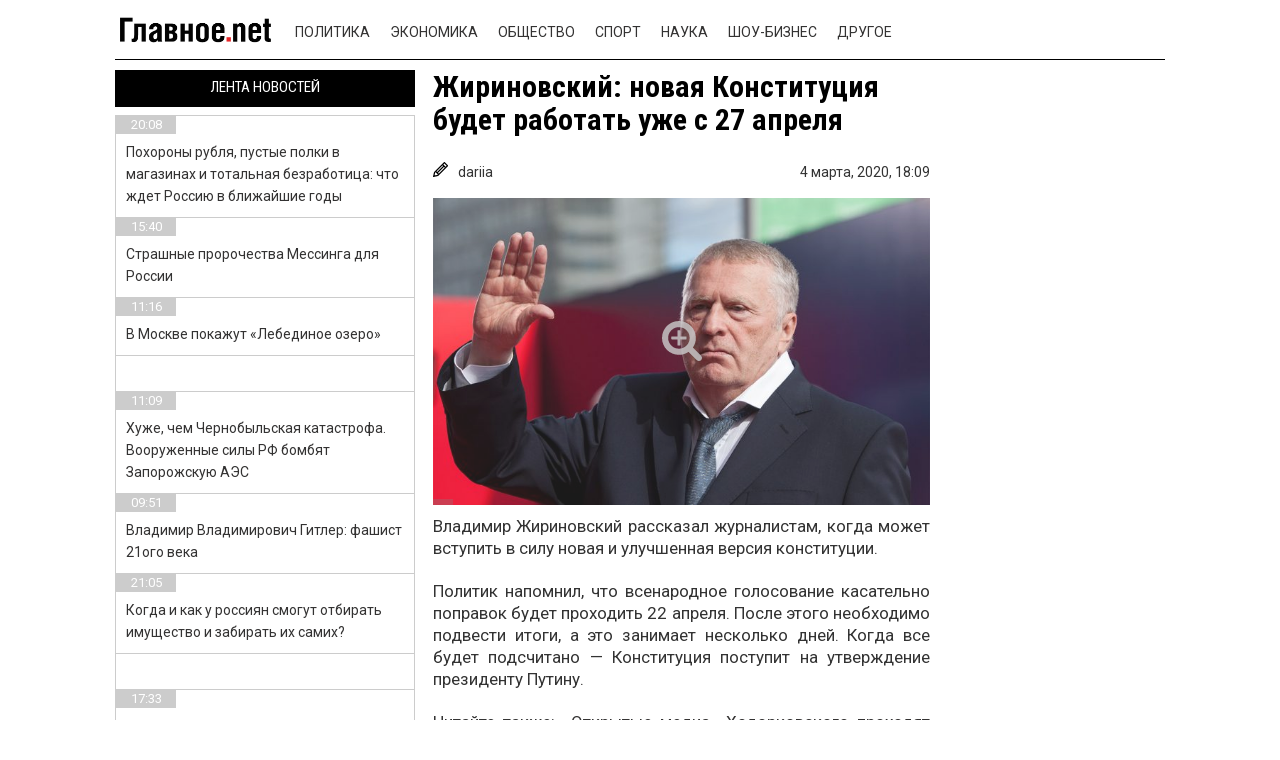

--- FILE ---
content_type: text/html; charset=UTF-8
request_url: https://glavnoe.net/politika/zhirinovskij-novaya-konstitutsiya-budet-rabotat-uzhe-s-27-aprelya/
body_size: 13510
content:

<!DOCTYPE html>
<html lang="ru-RU" class="no-js">
<head>
    <!-- // -->
    <!--#include virtual="/adblockrecovery.ru"  -->
	<meta charset="UTF-8">
    <meta name="viewport" content="user-scalable=no, width=device-width, initial-scale=1, maximum-scale=1">
    <link rel="manifest" crossorigin="use-credentials" href="https://glavnoe.net/manifest.json">
	<link rel="profile" href="https://gmpg.org/xfn/11">
	<link rel="pingback" href="https://glavnoe.net/xmlrpc.php">

    <script>(function(html){html.className = html.className.replace(/\bno-js\b/,'js')})(document.documentElement);</script>
<title>Жириновский: новая Конституция будет работать уже с 27 апреля &#8212; Главные новости за сегодня в России и мире &#8212; glavnoe.net</title>
<meta name='robots' content='max-image-preview:large' />
	<style>img:is([sizes="auto" i], [sizes^="auto," i]) { contain-intrinsic-size: 3000px 1500px }</style>
	<link rel="amphtml" href="https://glavnoe.net/politika/zhirinovskij-novaya-konstitutsiya-budet-rabotat-uzhe-s-27-aprelya/amp/" /><meta name="generator" content="AMP for WP 1.1.2"/><link rel='dns-prefetch' href='//www.google.com' />
<link rel='dns-prefetch' href='//ajax.googleapis.com' />
<link rel='dns-prefetch' href='//fonts.googleapis.com' />
<link rel="alternate" type="application/rss+xml" title="Главные новости за сегодня в России и мире - glavnoe.net &raquo; Лента" href="https://glavnoe.net/feed/" />
<link rel="alternate" type="application/rss+xml" title="Главные новости за сегодня в России и мире - glavnoe.net &raquo; Лента комментариев" href="https://glavnoe.net/comments/feed/" />
<script type="text/javascript">
/* <![CDATA[ */
window._wpemojiSettings = {"baseUrl":"https:\/\/s.w.org\/images\/core\/emoji\/15.0.3\/72x72\/","ext":".png","svgUrl":"https:\/\/s.w.org\/images\/core\/emoji\/15.0.3\/svg\/","svgExt":".svg","source":{"concatemoji":"https:\/\/glavnoe.net\/wp-includes\/js\/wp-emoji-release.min.js?ver=6.7.1"}};
/*! This file is auto-generated */
!function(i,n){var o,s,e;function c(e){try{var t={supportTests:e,timestamp:(new Date).valueOf()};sessionStorage.setItem(o,JSON.stringify(t))}catch(e){}}function p(e,t,n){e.clearRect(0,0,e.canvas.width,e.canvas.height),e.fillText(t,0,0);var t=new Uint32Array(e.getImageData(0,0,e.canvas.width,e.canvas.height).data),r=(e.clearRect(0,0,e.canvas.width,e.canvas.height),e.fillText(n,0,0),new Uint32Array(e.getImageData(0,0,e.canvas.width,e.canvas.height).data));return t.every(function(e,t){return e===r[t]})}function u(e,t,n){switch(t){case"flag":return n(e,"\ud83c\udff3\ufe0f\u200d\u26a7\ufe0f","\ud83c\udff3\ufe0f\u200b\u26a7\ufe0f")?!1:!n(e,"\ud83c\uddfa\ud83c\uddf3","\ud83c\uddfa\u200b\ud83c\uddf3")&&!n(e,"\ud83c\udff4\udb40\udc67\udb40\udc62\udb40\udc65\udb40\udc6e\udb40\udc67\udb40\udc7f","\ud83c\udff4\u200b\udb40\udc67\u200b\udb40\udc62\u200b\udb40\udc65\u200b\udb40\udc6e\u200b\udb40\udc67\u200b\udb40\udc7f");case"emoji":return!n(e,"\ud83d\udc26\u200d\u2b1b","\ud83d\udc26\u200b\u2b1b")}return!1}function f(e,t,n){var r="undefined"!=typeof WorkerGlobalScope&&self instanceof WorkerGlobalScope?new OffscreenCanvas(300,150):i.createElement("canvas"),a=r.getContext("2d",{willReadFrequently:!0}),o=(a.textBaseline="top",a.font="600 32px Arial",{});return e.forEach(function(e){o[e]=t(a,e,n)}),o}function t(e){var t=i.createElement("script");t.src=e,t.defer=!0,i.head.appendChild(t)}"undefined"!=typeof Promise&&(o="wpEmojiSettingsSupports",s=["flag","emoji"],n.supports={everything:!0,everythingExceptFlag:!0},e=new Promise(function(e){i.addEventListener("DOMContentLoaded",e,{once:!0})}),new Promise(function(t){var n=function(){try{var e=JSON.parse(sessionStorage.getItem(o));if("object"==typeof e&&"number"==typeof e.timestamp&&(new Date).valueOf()<e.timestamp+604800&&"object"==typeof e.supportTests)return e.supportTests}catch(e){}return null}();if(!n){if("undefined"!=typeof Worker&&"undefined"!=typeof OffscreenCanvas&&"undefined"!=typeof URL&&URL.createObjectURL&&"undefined"!=typeof Blob)try{var e="postMessage("+f.toString()+"("+[JSON.stringify(s),u.toString(),p.toString()].join(",")+"));",r=new Blob([e],{type:"text/javascript"}),a=new Worker(URL.createObjectURL(r),{name:"wpTestEmojiSupports"});return void(a.onmessage=function(e){c(n=e.data),a.terminate(),t(n)})}catch(e){}c(n=f(s,u,p))}t(n)}).then(function(e){for(var t in e)n.supports[t]=e[t],n.supports.everything=n.supports.everything&&n.supports[t],"flag"!==t&&(n.supports.everythingExceptFlag=n.supports.everythingExceptFlag&&n.supports[t]);n.supports.everythingExceptFlag=n.supports.everythingExceptFlag&&!n.supports.flag,n.DOMReady=!1,n.readyCallback=function(){n.DOMReady=!0}}).then(function(){return e}).then(function(){var e;n.supports.everything||(n.readyCallback(),(e=n.source||{}).concatemoji?t(e.concatemoji):e.wpemoji&&e.twemoji&&(t(e.twemoji),t(e.wpemoji)))}))}((window,document),window._wpemojiSettings);
/* ]]> */
</script>
<style id='wp-emoji-styles-inline-css' type='text/css'>

	img.wp-smiley, img.emoji {
		display: inline !important;
		border: none !important;
		box-shadow: none !important;
		height: 1em !important;
		width: 1em !important;
		margin: 0 0.07em !important;
		vertical-align: -0.1em !important;
		background: none !important;
		padding: 0 !important;
	}
</style>
<link rel='stylesheet' id='wp-block-library-css' href='https://glavnoe.net/wp-includes/css/dist/block-library/style.min.css?ver=6.7.1' type='text/css' media='all' />
<style id='classic-theme-styles-inline-css' type='text/css'>
/*! This file is auto-generated */
.wp-block-button__link{color:#fff;background-color:#32373c;border-radius:9999px;box-shadow:none;text-decoration:none;padding:calc(.667em + 2px) calc(1.333em + 2px);font-size:1.125em}.wp-block-file__button{background:#32373c;color:#fff;text-decoration:none}
</style>
<style id='global-styles-inline-css' type='text/css'>
:root{--wp--preset--aspect-ratio--square: 1;--wp--preset--aspect-ratio--4-3: 4/3;--wp--preset--aspect-ratio--3-4: 3/4;--wp--preset--aspect-ratio--3-2: 3/2;--wp--preset--aspect-ratio--2-3: 2/3;--wp--preset--aspect-ratio--16-9: 16/9;--wp--preset--aspect-ratio--9-16: 9/16;--wp--preset--color--black: #000000;--wp--preset--color--cyan-bluish-gray: #abb8c3;--wp--preset--color--white: #ffffff;--wp--preset--color--pale-pink: #f78da7;--wp--preset--color--vivid-red: #cf2e2e;--wp--preset--color--luminous-vivid-orange: #ff6900;--wp--preset--color--luminous-vivid-amber: #fcb900;--wp--preset--color--light-green-cyan: #7bdcb5;--wp--preset--color--vivid-green-cyan: #00d084;--wp--preset--color--pale-cyan-blue: #8ed1fc;--wp--preset--color--vivid-cyan-blue: #0693e3;--wp--preset--color--vivid-purple: #9b51e0;--wp--preset--gradient--vivid-cyan-blue-to-vivid-purple: linear-gradient(135deg,rgba(6,147,227,1) 0%,rgb(155,81,224) 100%);--wp--preset--gradient--light-green-cyan-to-vivid-green-cyan: linear-gradient(135deg,rgb(122,220,180) 0%,rgb(0,208,130) 100%);--wp--preset--gradient--luminous-vivid-amber-to-luminous-vivid-orange: linear-gradient(135deg,rgba(252,185,0,1) 0%,rgba(255,105,0,1) 100%);--wp--preset--gradient--luminous-vivid-orange-to-vivid-red: linear-gradient(135deg,rgba(255,105,0,1) 0%,rgb(207,46,46) 100%);--wp--preset--gradient--very-light-gray-to-cyan-bluish-gray: linear-gradient(135deg,rgb(238,238,238) 0%,rgb(169,184,195) 100%);--wp--preset--gradient--cool-to-warm-spectrum: linear-gradient(135deg,rgb(74,234,220) 0%,rgb(151,120,209) 20%,rgb(207,42,186) 40%,rgb(238,44,130) 60%,rgb(251,105,98) 80%,rgb(254,248,76) 100%);--wp--preset--gradient--blush-light-purple: linear-gradient(135deg,rgb(255,206,236) 0%,rgb(152,150,240) 100%);--wp--preset--gradient--blush-bordeaux: linear-gradient(135deg,rgb(254,205,165) 0%,rgb(254,45,45) 50%,rgb(107,0,62) 100%);--wp--preset--gradient--luminous-dusk: linear-gradient(135deg,rgb(255,203,112) 0%,rgb(199,81,192) 50%,rgb(65,88,208) 100%);--wp--preset--gradient--pale-ocean: linear-gradient(135deg,rgb(255,245,203) 0%,rgb(182,227,212) 50%,rgb(51,167,181) 100%);--wp--preset--gradient--electric-grass: linear-gradient(135deg,rgb(202,248,128) 0%,rgb(113,206,126) 100%);--wp--preset--gradient--midnight: linear-gradient(135deg,rgb(2,3,129) 0%,rgb(40,116,252) 100%);--wp--preset--font-size--small: 13px;--wp--preset--font-size--medium: 20px;--wp--preset--font-size--large: 36px;--wp--preset--font-size--x-large: 42px;--wp--preset--spacing--20: 0.44rem;--wp--preset--spacing--30: 0.67rem;--wp--preset--spacing--40: 1rem;--wp--preset--spacing--50: 1.5rem;--wp--preset--spacing--60: 2.25rem;--wp--preset--spacing--70: 3.38rem;--wp--preset--spacing--80: 5.06rem;--wp--preset--shadow--natural: 6px 6px 9px rgba(0, 0, 0, 0.2);--wp--preset--shadow--deep: 12px 12px 50px rgba(0, 0, 0, 0.4);--wp--preset--shadow--sharp: 6px 6px 0px rgba(0, 0, 0, 0.2);--wp--preset--shadow--outlined: 6px 6px 0px -3px rgba(255, 255, 255, 1), 6px 6px rgba(0, 0, 0, 1);--wp--preset--shadow--crisp: 6px 6px 0px rgba(0, 0, 0, 1);}:where(.is-layout-flex){gap: 0.5em;}:where(.is-layout-grid){gap: 0.5em;}body .is-layout-flex{display: flex;}.is-layout-flex{flex-wrap: wrap;align-items: center;}.is-layout-flex > :is(*, div){margin: 0;}body .is-layout-grid{display: grid;}.is-layout-grid > :is(*, div){margin: 0;}:where(.wp-block-columns.is-layout-flex){gap: 2em;}:where(.wp-block-columns.is-layout-grid){gap: 2em;}:where(.wp-block-post-template.is-layout-flex){gap: 1.25em;}:where(.wp-block-post-template.is-layout-grid){gap: 1.25em;}.has-black-color{color: var(--wp--preset--color--black) !important;}.has-cyan-bluish-gray-color{color: var(--wp--preset--color--cyan-bluish-gray) !important;}.has-white-color{color: var(--wp--preset--color--white) !important;}.has-pale-pink-color{color: var(--wp--preset--color--pale-pink) !important;}.has-vivid-red-color{color: var(--wp--preset--color--vivid-red) !important;}.has-luminous-vivid-orange-color{color: var(--wp--preset--color--luminous-vivid-orange) !important;}.has-luminous-vivid-amber-color{color: var(--wp--preset--color--luminous-vivid-amber) !important;}.has-light-green-cyan-color{color: var(--wp--preset--color--light-green-cyan) !important;}.has-vivid-green-cyan-color{color: var(--wp--preset--color--vivid-green-cyan) !important;}.has-pale-cyan-blue-color{color: var(--wp--preset--color--pale-cyan-blue) !important;}.has-vivid-cyan-blue-color{color: var(--wp--preset--color--vivid-cyan-blue) !important;}.has-vivid-purple-color{color: var(--wp--preset--color--vivid-purple) !important;}.has-black-background-color{background-color: var(--wp--preset--color--black) !important;}.has-cyan-bluish-gray-background-color{background-color: var(--wp--preset--color--cyan-bluish-gray) !important;}.has-white-background-color{background-color: var(--wp--preset--color--white) !important;}.has-pale-pink-background-color{background-color: var(--wp--preset--color--pale-pink) !important;}.has-vivid-red-background-color{background-color: var(--wp--preset--color--vivid-red) !important;}.has-luminous-vivid-orange-background-color{background-color: var(--wp--preset--color--luminous-vivid-orange) !important;}.has-luminous-vivid-amber-background-color{background-color: var(--wp--preset--color--luminous-vivid-amber) !important;}.has-light-green-cyan-background-color{background-color: var(--wp--preset--color--light-green-cyan) !important;}.has-vivid-green-cyan-background-color{background-color: var(--wp--preset--color--vivid-green-cyan) !important;}.has-pale-cyan-blue-background-color{background-color: var(--wp--preset--color--pale-cyan-blue) !important;}.has-vivid-cyan-blue-background-color{background-color: var(--wp--preset--color--vivid-cyan-blue) !important;}.has-vivid-purple-background-color{background-color: var(--wp--preset--color--vivid-purple) !important;}.has-black-border-color{border-color: var(--wp--preset--color--black) !important;}.has-cyan-bluish-gray-border-color{border-color: var(--wp--preset--color--cyan-bluish-gray) !important;}.has-white-border-color{border-color: var(--wp--preset--color--white) !important;}.has-pale-pink-border-color{border-color: var(--wp--preset--color--pale-pink) !important;}.has-vivid-red-border-color{border-color: var(--wp--preset--color--vivid-red) !important;}.has-luminous-vivid-orange-border-color{border-color: var(--wp--preset--color--luminous-vivid-orange) !important;}.has-luminous-vivid-amber-border-color{border-color: var(--wp--preset--color--luminous-vivid-amber) !important;}.has-light-green-cyan-border-color{border-color: var(--wp--preset--color--light-green-cyan) !important;}.has-vivid-green-cyan-border-color{border-color: var(--wp--preset--color--vivid-green-cyan) !important;}.has-pale-cyan-blue-border-color{border-color: var(--wp--preset--color--pale-cyan-blue) !important;}.has-vivid-cyan-blue-border-color{border-color: var(--wp--preset--color--vivid-cyan-blue) !important;}.has-vivid-purple-border-color{border-color: var(--wp--preset--color--vivid-purple) !important;}.has-vivid-cyan-blue-to-vivid-purple-gradient-background{background: var(--wp--preset--gradient--vivid-cyan-blue-to-vivid-purple) !important;}.has-light-green-cyan-to-vivid-green-cyan-gradient-background{background: var(--wp--preset--gradient--light-green-cyan-to-vivid-green-cyan) !important;}.has-luminous-vivid-amber-to-luminous-vivid-orange-gradient-background{background: var(--wp--preset--gradient--luminous-vivid-amber-to-luminous-vivid-orange) !important;}.has-luminous-vivid-orange-to-vivid-red-gradient-background{background: var(--wp--preset--gradient--luminous-vivid-orange-to-vivid-red) !important;}.has-very-light-gray-to-cyan-bluish-gray-gradient-background{background: var(--wp--preset--gradient--very-light-gray-to-cyan-bluish-gray) !important;}.has-cool-to-warm-spectrum-gradient-background{background: var(--wp--preset--gradient--cool-to-warm-spectrum) !important;}.has-blush-light-purple-gradient-background{background: var(--wp--preset--gradient--blush-light-purple) !important;}.has-blush-bordeaux-gradient-background{background: var(--wp--preset--gradient--blush-bordeaux) !important;}.has-luminous-dusk-gradient-background{background: var(--wp--preset--gradient--luminous-dusk) !important;}.has-pale-ocean-gradient-background{background: var(--wp--preset--gradient--pale-ocean) !important;}.has-electric-grass-gradient-background{background: var(--wp--preset--gradient--electric-grass) !important;}.has-midnight-gradient-background{background: var(--wp--preset--gradient--midnight) !important;}.has-small-font-size{font-size: var(--wp--preset--font-size--small) !important;}.has-medium-font-size{font-size: var(--wp--preset--font-size--medium) !important;}.has-large-font-size{font-size: var(--wp--preset--font-size--large) !important;}.has-x-large-font-size{font-size: var(--wp--preset--font-size--x-large) !important;}
:where(.wp-block-post-template.is-layout-flex){gap: 1.25em;}:where(.wp-block-post-template.is-layout-grid){gap: 1.25em;}
:where(.wp-block-columns.is-layout-flex){gap: 2em;}:where(.wp-block-columns.is-layout-grid){gap: 2em;}
:root :where(.wp-block-pullquote){font-size: 1.5em;line-height: 1.6;}
</style>
<link rel='stylesheet' id='ccf-jquery-ui-css' href='//ajax.googleapis.com/ajax/libs/jqueryui/1.8.2/themes/smoothness/jquery-ui.css?ver=6.7.1' type='text/css' media='all' />
<link rel='stylesheet' id='ccf-form-css' href='https://glavnoe.net/wp-content/plugins/custom-contact-forms/assets/build/css/form.min.css?ver=7.8.5' type='text/css' media='all' />
<link rel='stylesheet' id='twentyfifteen-fonts-css' href='//fonts.googleapis.com/css?family=Noto+Sans%3A400italic%2C700italic%2C400%2C700%7CNoto+Serif%3A400italic%2C700italic%2C400%2C700%7CInconsolata%3A400%2C700&#038;subset=latin%2Clatin-ext%2Ccyrillic%2Ccyrillic-ext' type='text/css' media='all' />
<link rel='stylesheet' id='genericons-css' href='https://glavnoe.net/wp-content/themes/news-portal/genericons/genericons.css?ver=3.2' type='text/css' media='all' />
<link rel='stylesheet' id='twentyfifteen-style-css' href='https://glavnoe.net/wp-content/themes/news-portal/style.css?ver=6.7.1' type='text/css' media='all' />
<style id='twentyfifteen-style-inline-css' type='text/css'>

			.post-navigation .nav-previous { background-image: url(https://glavnoe.net/wp-content/uploads/2020/03/glavnoe10-825x510.jpg); }
			.post-navigation .nav-previous .post-title, .post-navigation .nav-previous a:hover .post-title, .post-navigation .nav-previous .meta-nav { color: #fff; }
			.post-navigation .nav-previous a:before { background-color: rgba(0, 0, 0, 0.4); }
		
			.post-navigation .nav-next { background-image: url(https://glavnoe.net/wp-content/uploads/2020/03/glavnoe2-5.jpg); border-top: 0; }
			.post-navigation .nav-next .post-title, .post-navigation .nav-next a:hover .post-title, .post-navigation .nav-next .meta-nav { color: #fff; }
			.post-navigation .nav-next a:before { background-color: rgba(0, 0, 0, 0.4); }
		
</style>
<!--[if lt IE 9]>
<link rel='stylesheet' id='twentyfifteen-ie-css' href='https://glavnoe.net/wp-content/themes/news-portal/css/ie.css?ver=20141010' type='text/css' media='all' />
<![endif]-->
<!--[if lt IE 8]>
<link rel='stylesheet' id='twentyfifteen-ie7-css' href='https://glavnoe.net/wp-content/themes/news-portal/css/ie7.css?ver=20141010' type='text/css' media='all' />
<![endif]-->
<script type="text/javascript" src="https://glavnoe.net/wp-includes/js/jquery/jquery.min.js?ver=3.7.1" id="jquery-core-js"></script>
<script type="text/javascript" src="https://glavnoe.net/wp-includes/js/jquery/jquery-migrate.min.js?ver=3.4.1" id="jquery-migrate-js"></script>
<script type="text/javascript" src="https://glavnoe.net/wp-includes/js/jquery/ui/core.min.js?ver=1.13.3" id="jquery-ui-core-js"></script>
<script type="text/javascript" src="https://glavnoe.net/wp-includes/js/jquery/ui/datepicker.min.js?ver=1.13.3" id="jquery-ui-datepicker-js"></script>
<script type="text/javascript" id="jquery-ui-datepicker-js-after">
/* <![CDATA[ */
jQuery(function(jQuery){jQuery.datepicker.setDefaults({"closeText":"\u0417\u0430\u043a\u0440\u044b\u0442\u044c","currentText":"\u0421\u0435\u0433\u043e\u0434\u043d\u044f","monthNames":["\u042f\u043d\u0432\u0430\u0440\u044c","\u0424\u0435\u0432\u0440\u0430\u043b\u044c","\u041c\u0430\u0440\u0442","\u0410\u043f\u0440\u0435\u043b\u044c","\u041c\u0430\u0439","\u0418\u044e\u043d\u044c","\u0418\u044e\u043b\u044c","\u0410\u0432\u0433\u0443\u0441\u0442","\u0421\u0435\u043d\u0442\u044f\u0431\u0440\u044c","\u041e\u043a\u0442\u044f\u0431\u0440\u044c","\u041d\u043e\u044f\u0431\u0440\u044c","\u0414\u0435\u043a\u0430\u0431\u0440\u044c"],"monthNamesShort":["\u042f\u043d\u0432","\u0424\u0435\u0432","\u041c\u0430\u0440","\u0410\u043f\u0440","\u041c\u0430\u0439","\u0418\u044e\u043d","\u0418\u044e\u043b","\u0410\u0432\u0433","\u0421\u0435\u043d","\u041e\u043a\u0442","\u041d\u043e\u044f","\u0414\u0435\u043a"],"nextText":"\u0414\u0430\u043b\u0435\u0435","prevText":"\u041d\u0430\u0437\u0430\u0434","dayNames":["\u0412\u043e\u0441\u043a\u0440\u0435\u0441\u0435\u043d\u044c\u0435","\u041f\u043e\u043d\u0435\u0434\u0435\u043b\u044c\u043d\u0438\u043a","\u0412\u0442\u043e\u0440\u043d\u0438\u043a","\u0421\u0440\u0435\u0434\u0430","\u0427\u0435\u0442\u0432\u0435\u0440\u0433","\u041f\u044f\u0442\u043d\u0438\u0446\u0430","\u0421\u0443\u0431\u0431\u043e\u0442\u0430"],"dayNamesShort":["\u0412\u0441","\u041f\u043d","\u0412\u0442","\u0421\u0440","\u0427\u0442","\u041f\u0442","\u0421\u0431"],"dayNamesMin":["\u0412\u0441","\u041f\u043d","\u0412\u0442","\u0421\u0440","\u0427\u0442","\u041f\u0442","\u0421\u0431"],"dateFormat":"dd.mm.yy","firstDay":1,"isRTL":false});});
/* ]]> */
</script>
<script type="text/javascript" src="https://glavnoe.net/wp-includes/js/underscore.min.js?ver=1.13.7" id="underscore-js"></script>
<script type="text/javascript" id="ccf-form-js-extra">
/* <![CDATA[ */
var ccfSettings = {"ajaxurl":"https:\/\/glavnoe.net\/wp-admin\/admin-ajax.php","required":"This field is required.","date_required":"Date is required.","hour_required":"Hour is required.","minute_required":"Minute is required.","am-pm_required":"AM\/PM is required.","match":"Emails do not match.","email":"This is not a valid email address.","recaptcha":"Your reCAPTCHA response was incorrect.","recaptcha_theme":"light","phone":"This is not a valid phone number.","digits":"This phone number is not 10 digits","hour":"This is not a valid hour.","date":"This date is not valid.","minute":"This is not a valid minute.","fileExtension":"This is not an allowed file extension","fileSize":"This file is bigger than","unknown":"An unknown error occured.","website":"This is not a valid URL. URL's must start with http(s):\/\/"};
/* ]]> */
</script>
<script type="text/javascript" src="https://glavnoe.net/wp-content/plugins/custom-contact-forms/assets/build/js/form.min.js?ver=7.8.5" id="ccf-form-js"></script>
<link rel="https://api.w.org/" href="https://glavnoe.net/wp-json/" /><link rel="alternate" title="JSON" type="application/json" href="https://glavnoe.net/wp-json/wp/v2/posts/38477" /><link rel="EditURI" type="application/rsd+xml" title="RSD" href="https://glavnoe.net/xmlrpc.php?rsd" />
<meta name="generator" content="WordPress 6.7.1" />
<link rel="canonical" href="https://glavnoe.net/politika/zhirinovskij-novaya-konstitutsiya-budet-rabotat-uzhe-s-27-aprelya/" />
<link rel='shortlink' href='https://glavnoe.net/?p=38477' />
<link rel="alternate" title="oEmbed (JSON)" type="application/json+oembed" href="https://glavnoe.net/wp-json/oembed/1.0/embed?url=https%3A%2F%2Fglavnoe.net%2Fpolitika%2Fzhirinovskij-novaya-konstitutsiya-budet-rabotat-uzhe-s-27-aprelya%2F" />
<link rel="alternate" title="oEmbed (XML)" type="text/xml+oembed" href="https://glavnoe.net/wp-json/oembed/1.0/embed?url=https%3A%2F%2Fglavnoe.net%2Fpolitika%2Fzhirinovskij-novaya-konstitutsiya-budet-rabotat-uzhe-s-27-aprelya%2F&#038;format=xml" />
		<script>
			document.documentElement.className = document.documentElement.className.replace('no-js', 'js');
		</script>
		<style type="text/css">.recentcomments a{display:inline !important;padding:0 !important;margin:0 !important;}</style>
 
	<!--[if lt IE 9]>
	<script src="https://glavnoe.net/wp-content/themes/news-portal/js/html5.js"></script>
	<![endif]-->
	
	    <meta http-equiv="Content-Type" content="text/html; charset=utf-8" />
    <meta name="verify-admitad" content="ac5c5832b8" />
    <link type="text/css" rel="stylesheet" href="https://glavnoe.net/wp-content/themes/news-portal/css/header.css" media="all"/>
    <link type="text/css" rel="stylesheet" href="https://glavnoe.net/wp-content/themes/news-portal/css/style.css" media="all"/>
    <link type="text/css" rel="stylesheet" href="https://glavnoe.net/wp-content/themes/news-portal/css/flexslider.css" media="all"/>
    <link type="text/css" rel="stylesheet" href="https://glavnoe.net/wp-content/themes/news-portal/css/font-awesome.min.css" media="all"/>

    <script src="https://glavnoe.net/wp-content/themes/news-portal/js/jquery-2.1.4.js" type="text/javascript"></script>
    <script src="https://glavnoe.net/wp-content/themes/news-portal/js/jquery.cookie.js" type="text/javascript"></script>
	    <script src="https://glavnoe.net/wp-content/themes/news-portal/js/jquery.flexslider-min.js" type="text/javascript"></script>
    <script src="https://glavnoe.net/wp-content/themes/news-portal/js/jquery-ui.js" type="text/javascript"></script>
	    <script src="https://glavnoe.net/wp-content/themes/news-portal/js/sharer.min.js" type="text/javascript"></script>
    <script src="https://glavnoe.net/wp-content/themes/news-portal/js/script.js" type="text/javascript"></script>
			<style>
		.flex-control-thumbs li:last-child {
			display:none;
		}
	</style>
		   <link rel="icon" href="/favicon/favicon-192.png" type="image/x-icon"/>
   <link rel="shortcut icon" href="/favicon/favicon-192.png" type="image/x-icon"/>
   <meta property="og:title" content="Жириновский: новая Конституция будет работать уже с 27 апреля" />
	<meta property="og:url" content="https://glavnoe.net/politika/zhirinovskij-novaya-konstitutsiya-budet-rabotat-uzhe-s-27-aprelya/" />
	<meta property="og:site_name" content="glavnoe.net - самые свежие новости со всего мира" />
	<meta property="fb:admins" content="nonumb" />
	<meta property="article:publisher" content="glavnoe.net" />
    <meta itemprop="image" content="" />
    
    <meta property="og:description" content="Все новости 24/7 самые популярные и свежие новости в интернете" />
    <meta property="og:type" content="website" />
    <meta property="og:locale" content="ru_UA" />
    <meta name="twitter2:image" src="/image1">





</head>
 <body style="background: no-repeat scroll center 0px #fff; background-attachment: fixed;">

 

<style>

</style>
<div class="wrapper">
    <header class="header">
        <div class="wrap clearfix">
            <a href="#" class="header__btn">
                <span></span>
            </a><!-- /header__btn -->

            <a href="/" class="logo">
            </a>

            <div class="header__wrapper clearfix">

                <div class="header_sub_menu">
                    <div class="container">
                        <ul id="menu-menu" class=""><li id="menu-item-10" class="menu-item menu-item-type-taxonomy menu-item-object-category current-post-ancestor current-menu-parent current-post-parent menu-item-10"><a href="https://glavnoe.net/category/politika/">Политика</a></li>
<li id="menu-item-13" class="menu-item menu-item-type-taxonomy menu-item-object-category menu-item-13"><a href="https://glavnoe.net/category/ekonomika/">Экономика</a></li>
<li id="menu-item-9" class="menu-item menu-item-type-taxonomy menu-item-object-category menu-item-9"><a href="https://glavnoe.net/category/obshhestvo/">Общество</a></li>
<li id="menu-item-11" class="menu-item menu-item-type-taxonomy menu-item-object-category menu-item-11"><a href="https://glavnoe.net/category/sport/">Спорт</a></li>
<li id="menu-item-8" class="menu-item menu-item-type-taxonomy menu-item-object-category menu-item-8"><a href="https://glavnoe.net/category/nauka/">Наука</a></li>
<li id="menu-item-12" class="menu-item menu-item-type-taxonomy menu-item-object-category menu-item-12"><a href="https://glavnoe.net/category/shou-biznes/">Шоу-бизнес</a></li>
<li id="menu-item-7" class="menu-item menu-item-type-taxonomy menu-item-object-category menu-item-7"><a href="https://glavnoe.net/category/drugoe/">Другое</a></li>
<li id="menu-item-37367" class="menu-item menu-item-type-post_type menu-item-object-page menu-item-37367"><a href="https://glavnoe.net/about/">О нас</a></li>
</ul>                        <div class="social-block clearfix">
                            <form id="search" action="/search/" class="search">
                                <input type="text" name="q" placeholder="Hello, is it me you're looking for?"/>
                                <input type="hidden" name="cx" value="partner-pub-5037592302761804:5113071515" />
                                <button class="search__icon" type="submit" name="sa"><i class="fa fa-search" aria-hidden="true"></i></button>
                            </form>
                            <a href="https://vk.com/glavnoenet" class="vk" target="_blank"><i class="fa fa-vk" aria-hidden="true"></i></a>
                            <a href="https://www.facebook.com/glavnoenet/" class="fb" target="_blank"><i class="fa fa-facebook" aria-hidden="true"></i></a>
                            <a href="https://ok.ru/glavnoenet" class="tw" target="_blank"><i class="fa fa-odnoklassniki" aria-hidden="true"></i></a>
                        </div>
                    </div>

                </div>
        </div>

        <div class="top-news">
                          <div>
                              </div>
                    </div>
    </header>


<div class="middle middle-single wrap clearfix">




<div class="container">
    <main class="content">
        <div class="content__block-1 clearfix">
            <div class="content__wrapper fixing clearfix">

                

                                    <script>
                        var imgAr = [], i
                        i = new Image()
                        i.src = "https://glavnoe.net/wp-content/uploads/2020/03/glavnoe11-300x186.jpg"
                        imgAr.push(i)
                        i = new Image()
                        i.src = "https://glavnoe.net/wp-content/uploads/2020/03/glavnoe11-scaled.jpg"
                        imgAr.push(i)
                    </script>

                    <div class="content__center">
                        <div class="main-news">
                                                        <h1 class="title">Жириновский: новая Конституция будет работать уже с 27 апреля</h1>
                            <div class="article__meta">
                                <div itemprop="author" itemscope itemtype="http://schema.org/Person" class="article__author">
                                <svg height="383pt" viewBox="0 0 383 383.998" width="383pt" xmlns="http://www.w3.org/2000/svg"><path d="m299.808594 4.6875c-6.25-6.25-16.375-6.25-22.625 0l-248 248c-2.152344 2.152344-3.648438 4.871094-4.304688 7.839844l-15.917968 71.648437-7.984376 31.941407c-1.359374 5.457031.230469 11.21875 4.207032 15.191406 3.03125 3.042968 7.121094 4.6875 11.3125 4.6875 1.296875 0 2.59375-.15625 3.878906-.476563l31.875-7.96875 71.71875-15.9375c2.96875-.65625 5.6875-2.152343 7.839844-4.304687l248-248c6.246094-6.246094 6.246094-16.375 0-22.621094zm-155.3125 292.6875-17.375-17.378906 153.375-153.375 17.375 17.375zm-40-40-17.375-17.378906 153.375-153.375 17.375 17.375zm-50.894532 85.101562-11.578124-11.574218 13.089843-58.878906 9.382813-9.402344 57.375 57.375-9.390625 9.394531zm266.894532-221.101562-57.375-57.378906 25.375-25.375 57.375 57.375zm0 0"/></svg>
                                    <span itemprop="name">dariia</span>
                                </div>
                                <time itemprop="datePublished" datetime="2020:03:4T18:09:56Z" class="article__date">
                                    <span>4 марта, 2020,</span>
                                    <span>18:09</span>
                                </time>
                            </div>

                            <div class="big_link">
                                <a title="Жириновский: новая Конституция будет работать уже с 27 апреля ➤ Главное.net" href="https://glavnoe.net/politika/zhirinovskij-novaya-konstitutsiya-budet-rabotat-uzhe-s-27-aprelya/?photos=1" target="_blank">
                                    <img itemprop="image" src="https://glavnoe.net/wp-content/uploads/2020/03/glavnoe11-scaled.jpg" alt="Жириновский: новая Конституция будет работать уже с 27 апреля ➤ Главное.net" title="Жириновский: новая Конституция будет работать уже с 27 апреля ➤ Главное.net" width="700" height="490" loading="lazy" />
                                    <span></span>
                                </a>
                            </div>

                            <div itemprop="articleBody" class="descript clearfix">
                                <div class="article-text">
                                    
<p>Владимир Жириновский рассказал журналистам, когда может вступить в силу новая и улучшенная версия конституции.</p>



<p>Политик напомнил, что всенародное голосование касательно поправок будет проходить 22 апреля. После этого необходимо подвести итоги, а это занимает несколько дней. Когда все будет подсчитано — Конституция поступит на утверждение президенту Путину.</p>



<p>Читайте также: <a href="https://glavnoe.net/politika/otkrytye-media-hodorkovskogo-prohodyat-protsess-likvidatsii/" target="_blank" aria-label="«Открытые медиа» Ходорковского проходят процесс ликвидации (opens in a new tab)" rel="noreferrer noopener" class="rank-math-link">«Открытые медиа» Ходорковского проходят процесс ликвидации</a></p>



<p>Скорее всего документ будет подан на подпись в пятницу, 25 апреля. А это значит, что уже в понедельника (27 число) росияне будут жить по новой Конституции.</p>
                                </div>

                                <div class="readmoremobile">
                                    <div class="fade"></div>
                                    <button type="button" class="show-button">Показать больше</button>
                                </div>
                                
                                <!--START COMMENTS-->
                                <div class="comments-wrapper" data-comments-url="https://glavnoe.net/wp-content/themes/news-portal/js/comments.json">
                                    <div class="discuss__push-items">
                                        <div class="discuss__push-item" id="">
                                            <div class="discuss__push-close"></div>
                                            <a href="" class="discuss__ava-link">
                                                <img src=""
                                                     alt="" class="discuss__ava">
                                            </a>
                                            <div class="discuss__push-content">
                                                <div class="discuss__profile"></div>
                                                <div class="discuss__push-status">Только что написал(а)</div>
                                                <div class="discuss__push-quote"></div>
                                                <a href="#comments-wrap" class="discuss__push-link">смотреть</a>
                                            </div>
                                        </div>
                                    </div>
                                    <div class="comments-items-wrap" id="comments-wrap">
                                        <div class="comments-items-buttons">
                                            <a target="_blank" href="https://glavnoe.net/politika/zhirinovskij-novaya-konstitutsiya-budet-rabotat-uzhe-s-27-aprelya/?comments=1" class="comments-items-button comments-items-button--discuss">
                                                <div class="deed__item-wrap">
                                                    <div class="deed__item-img">
                                                        <img src="">
                                                    </div>
                                                    <div class="deed__item-dots"><span></span><span></span><span></span></div>
                                                    <div class="deed__item-text">пишет</div>
                                                </div>
                                                <span class="comments-items-button-text">
                                        <img src="https://glavnoe.net/wp-content/themes/news-portal/images/ico_comment_white.svg"
                                             alt="" loading="lazy">
                                        <span>Обсудить</span>
                                            </span>
                                            </a>
                                            <a onclick="gtag('event', 'click', { 'send_to': 'UA-156660081-1', 'event_category': 'fb_group'});" id="fb_group" target="_blank" href="https://t.me/infotimeco" class="fb_group comments-items-button comments-items-button--repost">
                                                <span>Эксклюзивные материалы</span>
                                                <div class="social-header-wrap social-comments">
                                                    <li class="social-list__item">
                                                        <svg style="width: 100%;max-width:30px" xmlns="http://www.w3.org/2000/svg" viewBox="0 0 240 240"><defs><linearGradient id="a" x1=".667" x2=".417" y1=".167" y2=".75"><stop offset="0" stop-color="#37aee2"></stop><stop offset="1" stop-color="#1e96c8"></stop></linearGradient><linearGradient id="b" x1=".66" x2=".851" y1=".437" y2=".802"><stop offset="0" stop-color="#eff7fc"></stop><stop offset="1" stop-color="#fff"></stop></linearGradient></defs><circle cx="120" cy="120" r="120" fill="url(#a)"></circle><path fill="#c8daea" d="M98 175c-3.888 0-3.227-1.468-4.568-5.17L82 132.207 170 80"></path><path fill="#a9c9dd" d="M98 175c3 0 4.325-1.372 6-3l16-15.558-19.958-12.035"></path><path fill="url(#b)" d="M100.04 144.41l48.36 35.729c5.519 3.045 9.501 1.468 10.876-5.123l19.685-92.763c2.015-8.08-3.08-11.746-8.36-9.349l-115.59 44.571c-7.89 3.165-7.843 7.567-1.438 9.528l29.663 9.259 68.673-43.325c3.242-1.966 6.218-.91 3.776 1.258"></path></svg>
                                                    </li>
                                                </div>
                                            </a>
                                        </div>
                                                                                <div class="discuss__item">
                                            <div class="discuss__header">
                                                <a class="discuss__ava-link" href="" rel="nofollow">
                                                    <div class="discuss__ava">
                                                        <img src=""  alt="author">
                                                    </div>
                                                </a>
                                                <div class="discuss__pencil">
                                                    <div class="discuss__pencil-dots">
                                                        <span class="discuss__pencil-dot"></span>
                                                        <span class="discuss__pencil-dot"></span>
                                                        <span class="discuss__pencil-dot"></span>
                                                    </div>
                                                    <div class="discuss__pencil-content">
                                                        <div class="discuss__profile"></div>
                                                        <div class="discuss__pencil-text">пишет сообщение</div>
                                                    </div>
                                                </div>
                                            </div>
                                        </div>
                                      <a href="https://glavnoe.net/politika/zhirinovskij-novaya-konstitutsiya-budet-rabotat-uzhe-s-27-aprelya/?comments=1">
                                        <div class="comments-items"></div>
                                      </a>
                                    </div>
                                </div>
                                <!--END COMMENTS-->



                                                            </div>
                        </div>

                        <div class="right-news ads-fixed-wrap_2">
                            
                                <div class="ads-fixed_2">
                                                                </div>


                                                    </div>

                        <div class="bottom-news">
                            <p class="bottom-news__heading">Также по теме:</p>
                                                    </div>
                    </div>


                
                <div class="right-banner">
                                        <div class="fixing__item">

                                                                            
                    </div>
                    <div class="box popular">
                        <p>Популярные новости</p>
                    </div>
                    <div class="news-block">
                        
                                <div class="small-news__item">
                                    <a target="_blank" href="https://glavnoe.net/obshhestvo/pohorony-rublya-pustye-polki-v-magazinah-i-totalnaya-bezraboticza-chto-zhdet-rossiyu-v-blizhajshie-gody/">
                                        <span class="small-news__title">
                                            <span>
                                                <span href="https://glavnoe.net/category/obshhestvo/" class="small-news__category">Общество</span> <br>                                            </span>
                                            <span>Похороны рубля, пустые полки в магазинах и тотальная безработица: что ждет Россию в ближайшие годы</span>
                                        </span>
                                        <div class="small-news__image small-news__image_ml">
                                            <img src="https://glavnoe.net/wp-content/uploads/2022/03/832276662-150x150.jpeg" alt="Похороны рубля, пустые полки в магазинах и тотальная безработица: что ждет Россию в ближайшие годы ➤ Главное.net" title="Похороны рубля, пустые полки в магазинах и тотальная безработица: что ждет Россию в ближайшие годы ➤ Главное.net" loading="lazy">
                                        </div>
                                    </a>
                                </div>

                            
                                <div class="small-news__item">
                                    <a target="_blank" href="https://glavnoe.net/obshhestvo/strashnye-prorochestva-messinga-dlya-rossii/">
                                        <span class="small-news__title">
                                            <span>
                                                <span href="https://glavnoe.net/category/obshhestvo/" class="small-news__category">Общество</span> <br>                                            </span>
                                            <span>Страшные пророчества Мессинга для России</span>
                                        </span>
                                        <div class="small-news__image small-news__image_ml">
                                            <img src="https://glavnoe.net/wp-content/uploads/2022/03/messing-150x150.jpg" alt="Страшные пророчества Мессинга для России ➤ Главное.net" title="Страшные пророчества Мессинга для России ➤ Главное.net" loading="lazy">
                                        </div>
                                    </a>
                                </div>

                            
                                <div class="small-news__item">
                                    <a target="_blank" href="https://glavnoe.net/obshhestvo/v-moskve-pokazhut-lebedinoe-ozero/">
                                        <span class="small-news__title">
                                            <span>
                                                <span href="https://glavnoe.net/category/obshhestvo/" class="small-news__category">Общество</span> <br>                                            </span>
                                            <span>В Москве покажут &#171;Лебединое озеро&#187;</span>
                                        </span>
                                        <div class="small-news__image small-news__image_ml">
                                            <img src="https://glavnoe.net/wp-content/uploads/2022/03/ozero-02-150x150.jpg" alt="В Москве покажут &#171;Лебединое озеро&#187; ➤ Главное.net" title="В Москве покажут &#171;Лебединое озеро&#187; ➤ Главное.net" loading="lazy">
                                        </div>
                                    </a>
                                </div>

                                                </div>
                    <div class="news-block news-block_noborder ads-fixed-wrap_3">
                                            </div>
                </div>

            </div>
        </div>

    </main>
</div>
<aside class="left-sidebar">
    <div class="sidebar-news">

                    <!-- block-3 -->
                    
    </div>

    <div class="box">
    <p>Лента новостей</p>
</div>
<div class="news-block">
    <ul>
        
        
            
                <li>
                    <span class="time">20:08</span>
                    <a target="_blank" href="https://glavnoe.net/obshhestvo/pohorony-rublya-pustye-polki-v-magazinah-i-totalnaya-bezraboticza-chto-zhdet-rossiyu-v-blizhajshie-gody/">Похороны рубля, пустые полки в магазинах и тотальная безработица: что ждет Россию в ближайшие годы</a>
                </li>

                
                
            
                <li>
                    <span class="time">15:40</span>
                    <a target="_blank" href="https://glavnoe.net/obshhestvo/strashnye-prorochestva-messinga-dlya-rossii/">Страшные пророчества Мессинга для России</a>
                </li>

                
                
            
                <li>
                    <span class="time">11:16</span>
                    <a target="_blank" href="https://glavnoe.net/obshhestvo/v-moskve-pokazhut-lebedinoe-ozero/">В Москве покажут &#171;Лебединое озеро&#187;</a>
                </li>

                
                    <li>
                                            </li>

                
                
            
                <li>
                    <span class="time">11:09</span>
                    <a target="_blank" href="https://glavnoe.net/obshhestvo/huzhe-chem-chernobylskaya-katastrofa-vooruzhennye-sily-rf-bombyat-zaporozhskuyu-aes/">Хуже, чем Чернобыльская катастрофа. Вооруженные силы РФ бомбят Запорожскую АЭС</a>
                </li>

                
                
            
                <li>
                    <span class="time">09:51</span>
                    <a target="_blank" href="https://glavnoe.net/politika/vladimir-vladimirovich-gitler-fashist-21ogo-veka/">Владимир Владимирович Гитлер: фашист 21ого века</a>
                </li>

                
                
            
                <li>
                    <span class="time">21:05</span>
                    <a target="_blank" href="https://glavnoe.net/obshhestvo/kogda-i-kak-u-rossiyan-smogut-otbirat-imushhestvo-i-zabirat-ih-samih/">Когда и как у россиян смогут отбирать имущество и забирать их самих?</a>
                </li>

                
                    <li>
                                            </li>

                
                
            
                <li>
                    <span class="time">17:33</span>
                    <a target="_blank" href="https://glavnoe.net/obshhestvo/vsem-skuchayushhim-po-sssr-posvyashhaetsya-zheleznyj-zanaves-uzhe-cherez-raz-dva/">Всем скучающим по СССР &#8212; посвящается! Железный занавес уже через раз, два&#8230;</a>
                </li>

                
                
                    
    </ul>

</div>

    <div class="box popular">
        <p>Главное за сутки</p>
    </div>
        <div class="news-block news-block_noborder ads-fixed-wrap_1">
                                <div class="single-news ads-fixed_1">
                    <a target="_blank" href="https://glavnoe.net/obshhestvo/patriarh-kirill-prizval-rossiyan-vyhodit-na-uliczy/">
                        <div class="single-news__image">
                            <img width="355" height="200" src="https://glavnoe.net/wp-content/uploads/2022/02/patriarh.jpg" class="attachment-spec_thumb size-spec_thumb wp-post-image" alt="Жириновский: новая Конституция будет работать уже с 27 апреля➤ Главное.net" title="Жириновский: новая Конституция будет работать уже с 27 апреля➤ Главное.net" decoding="async" srcset="https://glavnoe.net/wp-content/uploads/2022/02/patriarh.jpg 600w, https://glavnoe.net/wp-content/uploads/2022/02/patriarh-300x169.jpg 300w" sizes="(max-width: 355px) 100vw, 355px" loading="lazy" />                        </div>
                        <span>Патриарх Кирилл призвал россиян выходить на улицы</span>
                    </a>
                    <div>
                                            </div>
                </div>
                </div>
    <div class="sidebar-news sidebar-news_indent">

        
        

    </div>
</aside>




</div>
</div>
</div>
<!--</div>-->
<footer class="footer">
    <div class="wrap clearfix">
        <div class="logo"></div>
        <div class="container">
            <ul id="menu-menu-1" class="menu"><li class="menu-item menu-item-type-taxonomy menu-item-object-category current-post-ancestor current-menu-parent current-post-parent menu-item-10"><a href="https://glavnoe.net/category/politika/">Политика</a></li>
<li class="menu-item menu-item-type-taxonomy menu-item-object-category menu-item-13"><a href="https://glavnoe.net/category/ekonomika/">Экономика</a></li>
<li class="menu-item menu-item-type-taxonomy menu-item-object-category menu-item-9"><a href="https://glavnoe.net/category/obshhestvo/">Общество</a></li>
<li class="menu-item menu-item-type-taxonomy menu-item-object-category menu-item-11"><a href="https://glavnoe.net/category/sport/">Спорт</a></li>
<li class="menu-item menu-item-type-taxonomy menu-item-object-category menu-item-8"><a href="https://glavnoe.net/category/nauka/">Наука</a></li>
<li class="menu-item menu-item-type-taxonomy menu-item-object-category menu-item-12"><a href="https://glavnoe.net/category/shou-biznes/">Шоу-бизнес</a></li>
<li class="menu-item menu-item-type-taxonomy menu-item-object-category menu-item-7"><a href="https://glavnoe.net/category/drugoe/">Другое</a></li>
<li class="menu-item menu-item-type-post_type menu-item-object-page menu-item-37367"><a href="https://glavnoe.net/about/">О нас</a></li>
</ul>        </div>

        <div class="social-block">
            <a href="https://vk.com/glavnoenet" class="vk" target="_blank"><i class="fa fa-vk" aria-hidden="true"></i></a>
            <a href="https://www.facebook.com/glavnoenet/" class="fb" target="_blank"><i class="fa fa-facebook" aria-hidden="true"></i></a>
            <a href="https://ok.ru/glavnoenet" class="tw" target="_blank"><i class="fa fa-odnoklassniki" aria-hidden="true"></i></a>
        </div>
        <div class="clear"></div>

        <p>Использование материалов и новостей glavnoe.net разрешается при условии ссылки на glavnoe.net<br> Для новостных и интернет-изданий обязательной является прямая, открытая для поисковых систем, гиперссылка в первом абзаце на цитируемую статью или новость ссылка.</p>
    </div>
</footer>

<script type="text/javascript" src="//www.google.com/recaptcha/api.js?ver=7.8.5&amp;onload=ccfRecaptchaOnload&amp;render=explicit" id="ccf-google-recaptcha-js"></script>
<script type="text/javascript" src="https://glavnoe.net/wp-includes/js/backbone.min.js?ver=1.6.0" id="backbone-js"></script>
<script type="text/javascript" id="wp-api-ccf-js-extra">
/* <![CDATA[ */
var WP_API_Settings = {"root":"https:\/\/glavnoe.net\/wp-json\/","nonce":"db58f00db9"};
/* ]]> */
</script>
<script type="text/javascript" src="https://glavnoe.net/wp-content/plugins/custom-contact-forms/wp-api/wp-api.js?ver=1.2" id="wp-api-ccf-js"></script>
<script type="text/javascript" src="https://glavnoe.net/wp-content/themes/news-portal/js/skip-link-focus-fix.js?ver=20141010" id="twentyfifteen-skip-link-focus-fix-js"></script>
<script type="text/javascript" id="twentyfifteen-script-js-extra">
/* <![CDATA[ */
var screenReaderText = {"expand":"<span class=\"screen-reader-text\">\u0440\u0430\u0441\u043a\u0440\u044b\u0442\u044c \u0434\u043e\u0447\u0435\u0440\u043d\u0435\u0435 \u043c\u0435\u043d\u044e<\/span>","collapse":"<span class=\"screen-reader-text\">\u0441\u0432\u0435\u0440\u043d\u0443\u0442\u044c \u0434\u043e\u0447\u0435\u0440\u043d\u0435\u0435 \u043c\u0435\u043d\u044e<\/span>"};
/* ]]> */
</script>
<script type="text/javascript" src="https://glavnoe.net/wp-content/themes/news-portal/js/functions.js?ver=20150330" id="twentyfifteen-script-js"></script>

<!--<script type="text/javascript" src="https://www.google.com/jsapi"></script>-->
<!--<script type="text/javascript">google.load("elements", "1", {packages: "transliteration"});</script>-->
<!--<script type="text/javascript" src="https://www.google.com/cse/t13n?form=cse-search-box&t13n_langs=en"></script>-->
<!--<script type="text/javascript" src="https://www.google.ru/coop/cse/brand?form=cse-search-box&amp;lang=ru"></script>-->

<script>
    function parseParamsUtm(params_str) {
        var utm_params = [],
            params = params_str.split('&'),
            k,
            param;
        for (k in params) {
            param = params[k];

            if (param.substr(0, 4) == 'utm_') {
                utm_params[utm_params.length] = param;
            }
        }
        return utm_params;
    }

    function utmTracking() {

        var utm_params = [];

        if (window.location.href.indexOf('?') != -1) {
            utm_params = parseParamsUtm(window.location.href.split('?')[1]);

            if (utm_params.length) {

                $.cookie("utmtail", utm_params.join('&'), {path: '/'});

            }

        }

        if (!utm_params.length && $.cookie("utmtail") && $.cookie("utmtail").indexOf('&') != -1) {
            utm_params = parseParamsUtm($.cookie("utmtail"))
        }

        if (utm_params.length) {
            // Лепим ко всем ссылкам (сателлита или корневым) найденные utm-ы
            $('a').each(function () {
                this.href = this.href + (this.href.indexOf('?') == -1 ? '?' : '&') + utm_params.join('&')
            });
        }
    }

    utmTracking();

</script>



<script>

    jQuery(document).ready(function(){

        $('body').on( 'mousedown', '.get-click', function() {
            ga('send','event', 'banner', 'click');
        } );

        $('body').on( 'mousedown', '.item', function() {
            ga('send','event', 'teaser', 'click');
        } );

        $('body').on( 'mousedown', '.mgline', function() {
            ga('send','event', 'teaser', 'click');
        } );

        $('body').on( 'mousedown', '.mm-body__line', function() {
            ga('send','event', 'teaser', 'click');
        } );

    });

</script>
<script>
    "use strict";

    $(function() {

        $.each( $( '.fixing' ), function() {
            new Fixing ( $( this ) );
        } );

    } );

    var Fixing = function ( obj ) {

        var _obj = obj,
            _minorBlock = _obj.find( '.fixing__item' ),
            _objRight = 0,
            _minorHeight = 0,
            _windowHeight = 0,
            _window = $( window );

        var _addEvents = function() {

                _window.on({

                    resize: function() {

                        _variablesCalculate();
                        _fixElement();

                    },

                    scroll: function() {
                        _variablesCalculate();
                        _fixElement();
                    },

                    load: function() {
                        _variablesCalculate();
                        _fixElement();
                    }

                });

            },
            _fixElement = function() {

                if ( _obj.offset().top - _window.scrollTop() < 0 ){

                    var heightDifferent = _obj.innerHeight()  - _minorBlock.innerHeight(),
                        heightClose = _obj.offset().top - _window.scrollTop();

                    _minorBlock.css({
                        position: 'fixed',
                        top: 0,
                        right: _objRight
                    });

                    if ( -( heightClose ) > ( heightDifferent ) ){

                        _minorBlock.css({
                            top: heightClose + heightDifferent
                        });

                    }

                } else {

                    _minorBlock.attr( 'style', '' );

                }

            },
            _variablesCalculate = function() {
                _minorHeight = _minorBlock.innerHeight();
                _windowHeight = _window.height();
                _objRight = _window.width() - _obj.offset().left - _obj.innerWidth();
            },
            _init = function() {
                _variablesCalculate();
                _fixElement();
                _addEvents();
            };

        _init();
    };

</script>
    <link type="text/css" rel="stylesheet" href="https://glavnoe.net/wp-content/themes/news-portal/css/comments.css" async media="all"/>
    <script src="https://glavnoe.net/wp-content/themes/news-portal/js/comments.js"></script>
<script defer src="https://static.cloudflareinsights.com/beacon.min.js/vcd15cbe7772f49c399c6a5babf22c1241717689176015" integrity="sha512-ZpsOmlRQV6y907TI0dKBHq9Md29nnaEIPlkf84rnaERnq6zvWvPUqr2ft8M1aS28oN72PdrCzSjY4U6VaAw1EQ==" data-cf-beacon='{"version":"2024.11.0","token":"33092c36772448199ed4716b681e7ee3","r":1,"server_timing":{"name":{"cfCacheStatus":true,"cfEdge":true,"cfExtPri":true,"cfL4":true,"cfOrigin":true,"cfSpeedBrain":true},"location_startswith":null}}' crossorigin="anonymous"></script>
</body>
</html>


--- FILE ---
content_type: text/css
request_url: https://glavnoe.net/wp-content/themes/news-portal/style.css?ver=6.7.1
body_size: -438
content:
/*
Theme Name: News-portal
*/


--- FILE ---
content_type: text/css
request_url: https://glavnoe.net/wp-content/themes/news-portal/css/comments.css
body_size: 2124
content:
/*COMMENTS LIST*/
.comments-items-wrap{
    position: relative;
    z-index: 2;
}
.comments-items{
    display: flex;
    flex-direction: column-reverse;
    position: relative;
    z-index: 2;
}
.comments-item{
    margin-bottom: 10px;
}
.comments-item-top{
    display: flex;
    align-items: center;
}
.comments-item-img-wrap{
    width: 48px;
    height: 48px;
    display: flex;
    align-items: center;
    justify-content: center;
    position: relative;
}
.comments-item-img-wrap span{
    position: absolute;
    z-index: 2;
    right: 8px;
    top: 6px;
    display: block;
    width: 6px;
    height: 6px;
    background-color: #4e9800;
    border-radius: 50%;
    box-shadow: 0 0 0 0.048em #fff;
}
.comments-item-img{
    position: relative;
    width: 44px;
    height: 44px;
    border-radius: 50%;
    overflow: hidden;
    margin: 0 8px 2px 0;
}
.comments-item-img img{
    width: 100%;
    height: 100%;
    object-fit: cover;
}
.comments-item-name{
    position: relative;
    margin-right: 2px;
    padding: 0;
    border: 0;
    background: 0 0;
    color: #121212;
    vertical-align: middle;
    font-weight: 700;
    font-size: .95em;
    line-height: 17px;
}
.comments-item-date{
    margin-right: 3px;
    color: #262626;
    vertical-align: top;
    font-size: .84em;
    line-height: 17px;
}
.comments-item-bottom{
    margin-bottom: 3px;
    padding-right: 80px;
    font-size: 1.037em;
    font-family: Roboto,Arial,"Arial Black","Helvetica CY","Nimbus Sans L",sans-serif;
    line-height: 1.48;
    text-overflow: ellipsis;
}
.comments-items-buttons{
    display: flex;
    margin-bottom: 20px;
}
.comments-items-button{
    display: flex;
    align-items: center;
    justify-content: center;
    background-color: #000;
    box-shadow: 0 1px 7px -2px rgba(0, 0, 0, .85);
    color: #fff;
    text-align: center;
    font-family: Roboto, Arial, "Arial Black", "Helvetica CY", "Nimbus Sans L", sans-serif;
    font-size: 18px;
    line-height: 20px;
    padding: 9px 15px;
    font-weight: 700;
    letter-spacing: .034em;
    text-decoration: none;
    border-radius: 3px;
    margin-right: 12px;
    border-bottom: 0 !important;
    cursor: pointer;
}
.comments-items-button--discuss{
    width: 220px;
}
@media (max-width: 767px){
    .comments-items-button--discuss{
        width: 50%;
    }
}
@media (max-width: 425px){
    .comments-items-buttons{
        flex-wrap: wrap;
        margin-bottom: 0;
    }
    .comments-items-button{
        width: 100%;
        margin-right: 0;
        margin-bottom: 20px;
        min-height: 50px;
    }
}
.comments-items-button--discuss.active .deed__item-wrap{
    display: flex;
}
.comments-items-button--discuss.active .comments-items-button-text{
    display: none;
}
.comments-items-button--repost{
    margin-right: 0;
    flex-grow: 1;
}
.comments-items-button-text{
    display: flex;
}
.comments-items-button-text span, .comments-items-button span{
    color: #fff !important;
}
.comments-items-button-text img{
    display: block;
    width: 19px !important;
    height: 19px !important;
    margin-right: 5px;
}
.social-header-wrap{
    margin-left: 8px;
}
.social-header-wrap.social-comments .social-list__item {
    display: inline-block;
}
.social-header-wrap.social-comments .social-list__item .fb__icon, .social-header-wrap.social-comments .social-list__item .vk__icon, .social-header-wrap.social-comments .social-list__item .ok__icon {
    width: 30px;
    max-width: 30px;
    fill: white;
    border-radius: 50%;
}

/*NOTIFICATION*/
@keyframes discussShowPush {
    0% {
        opacity: 0;
        transform: scale3d(.5, .5, .5) translate3d(-1400px, 0, 0);
        animation-timing-function: cubic-bezier(.55, .055, .675, .19)
    }
    60% {
        opacity: 1;
        transform: scale3d(.475, .475, .475) translate3d(10px, 0, 0);
        animation-timing-function: cubic-bezier(.175, .885, .32, 1)
    }
}
@keyframes slowHiding {
    0% {
        visibility: visible;
        opacity: 1
    }
    75% {
        opacity: 1
    }
    99% {
        display: block;
        opacity: 0
    }
    100% {
        display: none
    }
}
@media (max-width: 425px){
    .discuss__push-items{
        display: none;
    }
}
.discuss__ava-link, .discuss__avatar {
    flex-shrink: 0;
    position: relative;
    display: inline-block;
    width: 44px;
    height: 44px;
    border-radius: 50%;
    margin: 0 6px 2px 0;
    vertical-align: middle;
    font-size: 14px;
    overflow: hidden;
}
.discuss__ava-link img{
    width: 100%;
    height: 100%;
    object-fit: cover;
}
.discuss__push-item {
    display: none;
    opacity: 0;
    position: fixed;
    left: 15%;
    top: 20%;
    transform-origin: top;
    z-index: 999;
    margin-bottom: 12px;
    padding: 14px 11px;
    width: 334px;
    border: 1px solid #f8f8f8;
    border-radius: 2px;
    background-color: #fdfdfd;
    box-shadow: 0 14px 16px -12px rgba(0, 0, 0, .35), 0 1px 4px rgba(0, 0, 0, .35), 0 0 45px rgba(0, 0, 0, .1) inset;
    font-size: 13px;
    cursor: pointer;

}
.discuss__push-item.is-visible.is-fading {
    opacity: 0;
    visibility: hidden;
    animation: discussShowPush 1.6s, slowHiding 8s ease-out
}
.discuss__push-item.is-visible {
    display: -ms-flexbox;
    display: flex;
    animation: discussShowPush 1.6s;
}
.discuss__profile{
    position: relative;
    display: inline-block;
    margin-right: 2px;
    padding: 0;
    border: 0;
    background: 0 0;
    color: #121212;
    vertical-align: middle;
    font-weight: 700;
    font-size: .95em;
    line-height: 17px;
}
.discuss__push-content {
    overflow: hidden;
    margin: 0 4px;
    font-size: 16px;
    line-height: 1.5;
    text-overflow: ellipsis
}
.discuss__push-content a {
    font-size: .94em
}
.discuss__push-quote {
    overflow: hidden;
    margin: 4px 0 9px;
    padding: 4px 9px;
    max-height: 80px;
    background-color: #eee;
    color: #3c3c3c;
    font-size: .927em;
    line-height: 1.27
}
.discuss__push-quote:empty {
    padding: 0
}
.discuss__push-status {
    margin-top: -3px;
    color: #a0a0a0;
    font-size: .77em
}
.discuss__push-img {
    margin-bottom: 8px;
    max-width: 100%;
    max-height: 80px
}
.discuss__push-media {
    margin-bottom: 8px
}
.discuss__push-link {
    color: #F21F1F;
    font-size: .95em;
    font-family: Roboto, Arial, "Arial Black", "Helvetica CY", "Nimbus Sans L", sans-serif;
    position: absolute;
    right: 1px;
    bottom: 0;
    z-index: 1;
    display: flex;
    justify-content: flex-end;
    align-items: flex-end;
    padding: 0 12px 3px 0;
    text-decoration: underline;
}
.discuss__push-item--link .discuss__push-link {
    position: absolute;
    top: 0;
    right: 1px;
    left: 0;
    bottom: 0;
    z-index: 1;
    display: flex;
    justify-content: flex-end;
    align-items: flex-end;
    padding: 0 12px 3px 0;
    width: 100%;
    height: 100%;
    border: 0;
    text-decoration: underline
}
.discuss__push-link:hover {
    border-bottom-color: transparent;
    text-decoration: none
}
.discuss__field-close, .discuss__popover-close, .discuss__push-close {
    padding: 0;
    border: 0;
    background-color: transparent;
    font: inherit;
    line-height: normal;
    -webkit-user-select: none;
    -moz-user-select: none;
    -ms-user-select: none;
    user-select: none;
    position: absolute;
    top: -3px;
    right: 5px;
    z-index: 2;
    cursor: pointer
}

/*PENCIL*/
@keyframes flipInX {
    0% {
        opacity: 0;
        transform: perspective(400px) rotate3d(1, 0, 0, 90deg);
        animation-timing-function: ease-in
    }
    40% {
        transform: perspective(400px) rotate3d(1, 0, 0, -20deg);
        animation-timing-function: ease-in
    }
    60% {
        opacity: 1;
        transform: perspective(400px) rotate3d(1, 0, 0, 10deg)
    }
    80% {
        transform: perspective(400px) rotate3d(1, 0, 0, -5deg)
    }
    to {
        transform: perspective(400px)
    }
}
@keyframes discussWrite {
    100% {
        transform: scale(.3);
        background-color: #d2d2d2
    }
}

.discuss__header{
    display: flex;
}
.discuss__item {
    display: none;
    margin: 12px 0 14px;
    font-family: Roboto, Arial, "Arial Black", "Helvetica CY", "Nimbus Sans L", sans-serif;
    transition: all .3s
}
.discuss__item.active{
    display: block;
}
.discuss__item:last-child {
    margin-bottom: 24px
}
.discuss__item--now.is-hide {
    display: none
}
.discuss__item.is-rotate {
    animation: flipInX .8s ease-out
}
.discuss__item.is-pinned {
    padding: 8px 10px;
    border: 1px solid #d8f1fd;
    background-color: #f5fbff
}
.discuss__pencil {
    display: flex;
    align-items: center;
    position: relative;
    margin: 0 0 2px 5px;
    padding: 0 8px;
    min-height: 46px;
    background-color: #f5f5f5;
    box-shadow: 1px 1px 3px rgba(242, 242, 242, 0.26), -1px -1px 0 rgba(210, 210, 210, .45), 3px 3px 10px -2px rgba(12, 12, 12, 0.25);
    border-radius: 1px
}
.discuss__pencil:before {
    position: absolute;
    top: 50%;
    left: -8px;
    display: block;
    width: 0;
    height: 0;
    border-top: 10px solid transparent;
    border-right: 8px solid #f5f5f5;
    border-bottom: 10px solid transparent;
    content: "";
    -ms-transform: translateY(-50%);
    transform: translateY(-50%)
}
.discuss__pencil-text {
    color: #969696;
    font-size: 12px;
    line-height: 1.2;
    transition: all .35s ease-in
}
.discuss__pencil-dots {
    position: relative;
    width: 62px;
    height: 8px;
    margin: auto
}
.discuss__pencil-dot {
    position: absolute;
    top: 0;
    background-color: #000;
    width: 8px;
    height: 8px;
    animation: discussWrite 1.5s infinite;
    border-radius: 4px
}
.discuss__pencil-dot:nth-child(1) {
    left: 13px;
    animation-delay: .6s
}
.discuss__pencil-dot:nth-child(2) {
    left: 26px;
    animation-delay: .75s
}
.discuss__pencil-dot:nth-child(3) {
    left: 39px;
    animation-delay: .9s
}

/*DISCUS WRITE*/
@keyframes loadingDot {
    0%, 100% {
        transform: translate(0, -.17em)
    }
    50% {
        transform: translate(0, .17em)
    }
}
.deed__item-wrap{
    display: none;
    align-items: center;
}
.deed__item{
    display: flex;
    align-items: center;
    justify-content: center;
    width: 220px;
    background-color: #f21f1f;
    box-shadow: 0 1px 7px -2px rgba(0, 0, 0, .85);
    color: #fff;
    text-align: center;
    font-family: Roboto, Arial, "Arial Black", "Helvetica CY", "Nimbus Sans L", sans-serif;
    font-size: 18px;
    line-height: 20px;
    padding: 14px 15px;
    font-weight: 700;
    letter-spacing: .034em;
    text-decoration: none;
    text-shadow: 1px 1px 0 #d13800;
    border-radius: 3px;
    margin-right: 12px;
    cursor: pointer;
}
.deed__item-img{
    width: 24px;
    height: 24px;
    border-radius: 50%;
    overflow: hidden;
}
.deed__item img{
    width: 100% !important;
    height: 100% !important;
    object-fit: cover;
}
.deed__item-text {
    font-size: 13px;
    font-weight: 100
}
.deed__item-dots {
    position: relative;
    display: -ms-flexbox;
    display: flex;
    -ms-flex-align: center;
    align-items: center;
    margin-left: 5px;
    padding: 0;
    height: 100%;
    min-width: 34px
}
.deed__item-dots span {
    display: inline-block;
    width: 5px;
    height: 5px;
    margin-left: 3px;
    background-color: #fff;
    border-radius: 50%
}
.deed__item-dots span:nth-child(1) {
    animation: loadingDot .7s .1s linear infinite
}
.deed__item-dots span:nth-child(2) {
    animation: loadingDot .7s .2s linear infinite
}
.deed__item-dots span:nth-child(3) {
    animation: loadingDot .7s .3s linear infinite
}